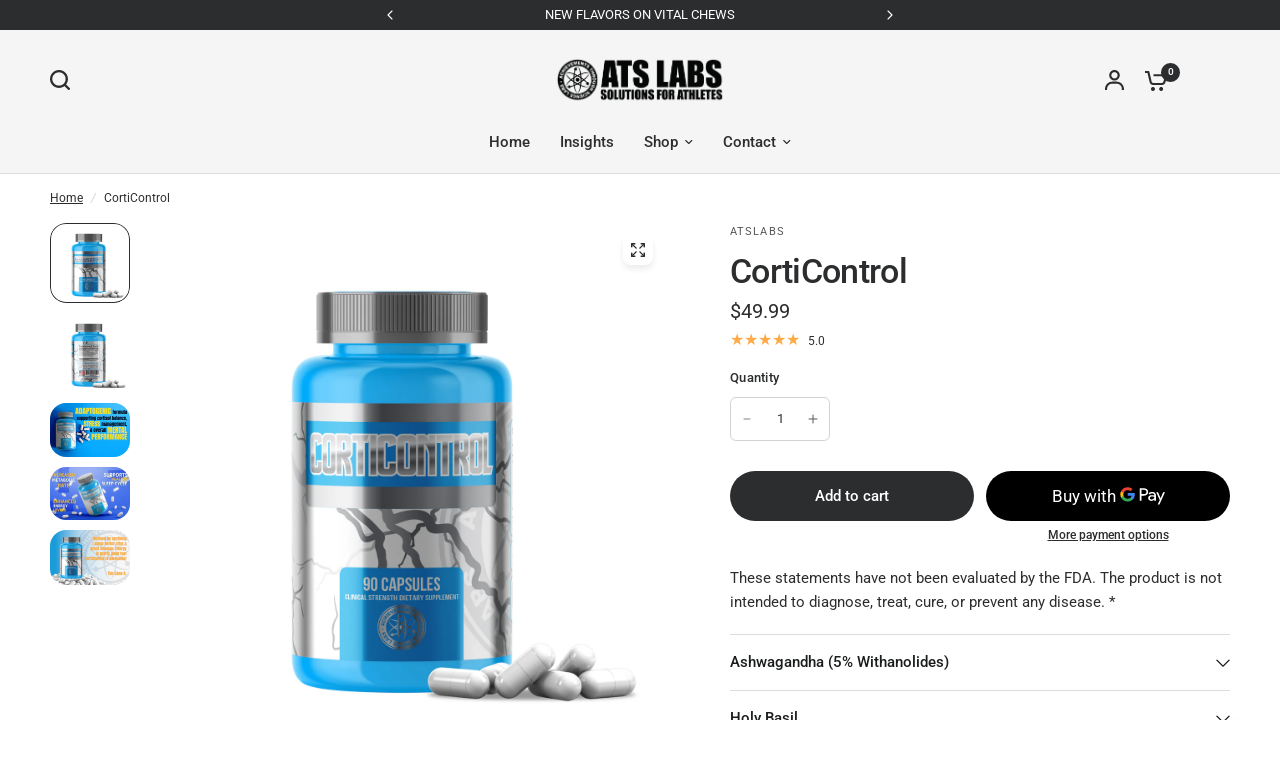

--- FILE ---
content_type: text/css
request_url: https://solutionsforathletes.com/cdn/shop/t/5/assets/tabbed-content.css?v=94096784735394121521746340563
body_size: -68
content:
.tabbed-content--tabs button,.tabbed-content--tabs button:after{transition:all .25s cubic-bezier(.104,.204,.492,1)}.tabbed-content--has-bg{isolation:isolate;border-radius:var(--block-border-radius, 16px)}.tabbed-content{display:block}.tabbed-content-wrapper .section-header p{color:var(--color-body, #2c2d2e)}.tabbed-content--has-bg{padding:25px;background:var(--color-bg, var(--bg-body, #f5f5f5))}@media only screen and (min-width: 1068px){.tabbed-content--has-bg{padding:55px}}.tabbed-content--scroll{width:100%;display:block;margin-bottom:30px;transform:translateZ(0)}.tabbed-content--scroll s{z-index:10}.tabbed-content--tabs{display:block;text-align:left;min-width:100%;white-space:nowrap;overflow-x:scroll}.tabbed-content--tabs::-webkit-scrollbar{display:none}.tabbed-content--tabs button{display:inline-flex;align-items:center;min-height:29px;color:rgba(var(--color-tabs),.6);margin-right:40px;font-size:1.25rem;font-weight:var(--font-body-medium-weight, 500);padding:2px 0 5px;position:relative;z-index:2}.tabbed-content--tabs button:after{content:"";display:block;height:2px;width:100%;background:rgba(var(--color-tabs),1);position:absolute;bottom:0;left:0;z-index:3;transform:scaleX(0);transform-origin:left center}.tabbed-content--tabs button svg{fill:rgba(var(--color-tabs),.6);margin-right:11px;width:15px;height:auto}.tabbed-content--tabs button:hover{color:rgba(var(--color-tabs),1);opacity:1}.tabbed-content--tabs button.active{opacity:1;color:rgba(var(--color-tabs),1)}.tabbed-content--tabs button.active:after{transform:scale(1)}.tabbed-content--tabs button.active svg{fill:rgba(var(--color-tabs),1)}.tabbed-content--tabs.tabs-center{text-align:center}.tabbed-content--tabs.tabs-center button{margin:0 17px}.tabbed-content--tabs.tabs-right{text-align:right}.tabbed-content--tabs.tabs-right button{margin:0 0 0 34px}.tabbed-content.text-size--small{font-size:.9375rem}.tabbed-content.text-size--large{font-size:1.1875rem}.tabbed-content--content{display:none;color:var(--color-body, #2c2d2e)}@media only screen and (min-width: 768px){.tabbed-content--content{column-count:var(--columns, 1)}}.tabbed-content--content.active{display:block}
/*# sourceMappingURL=/cdn/shop/t/5/assets/tabbed-content.css.map?v=94096784735394121521746340563 */
